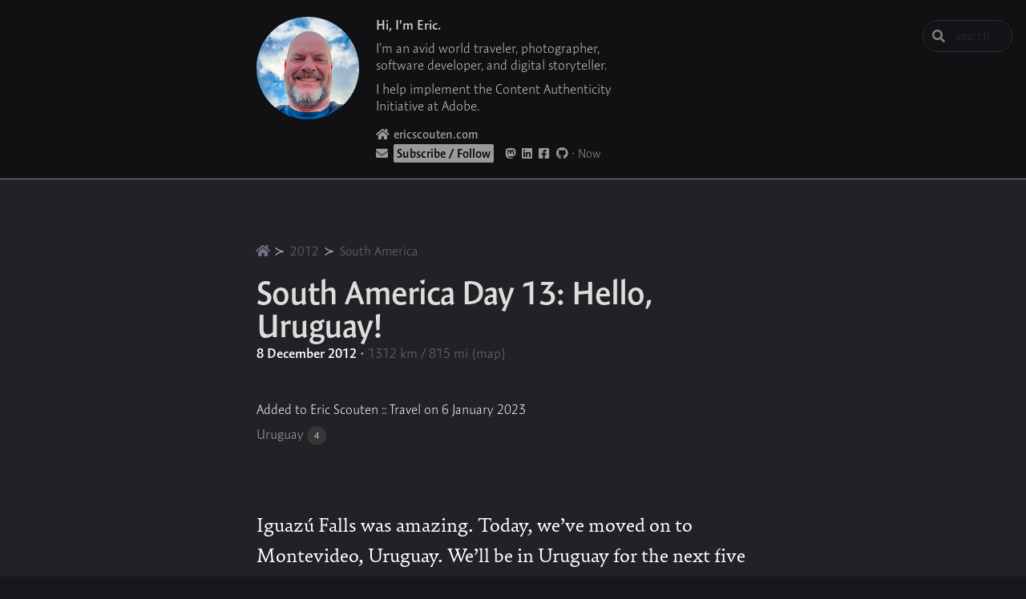

--- FILE ---
content_type: text/html; charset=UTF-8
request_url: https://ericscouten.travel/2012/11-26+south-america/13-hello-uruguay/
body_size: 4256
content:
<!DOCTYPE html>
<html lang="en"
      xmlns="http://www.w3.org/1999/xhtml"
      xmlns:fb="http://ogp.me/ns/fb#">
<head>
  <meta charset="utf-8">
  <meta name="viewport" content="initial-scale=1, maximum-scale=1, minimum-scale=1, user-scalable=0"><link rel="alternate" type="application/rss+xml" title="RSS" href="https://ericscouten.travel/rss.xml"><title>South America Day 13: Hello, Uruguay!</title>
  <meta name="twitter:title" content="South America Day 13: Hello, Uruguay!">
  <meta property="og:title" content="South America Day 13: Hello, Uruguay!"><meta property="og:url" content="https://ericscouten.travel/2012/11-26+south-america/13-hello-uruguay/">
  <meta property="twitter:url" content="https://ericscouten.travel/2012/11-26+south-america/13-hello-uruguay/"><meta name="description" content="Iguazú Falls was amazing. Today, we’ve moved on to Montevideo, Uruguay. We’ll be in Uruguay for the next five days.">
  <meta property="og:description" content="Iguazú Falls was amazing. Today, we’ve moved on to Montevideo, Uruguay. We’ll be in Uruguay for the next five days.">
  <meta name="twitter:description" content="Iguazú Falls was amazing. Today, we’ve moved on to Montevideo, Uruguay. We’ll be in Uruguay for the next five days."><meta property="og:image" content="https://img.ericscouten.com/img/v1/2012/12/es-2268-004/cover-es-2268-004-1000w.jpg" />
  <meta name="twitter:card" content="summary_large_image">
  <meta name="twitter:image" content="https://img.ericscouten.com/img/v1/2012/12/es-2268-004/cover-es-2268-004-1000w.jpg"><meta property="og:type" content="website">
  <meta property="twitter:domain" content="https://ericscouten.travel">

  <script src="https://cdnjs.cloudflare.com/ajax/libs/jquery/3.6.0/jquery.min.js" integrity="sha512-894YE6QWD5I59HgZOGReFYm4dnWc1Qt5NtvYSaNcOP+u1T9qYdvdihz0PPSiiqn/+/3e7Jo4EaG7TubfWGUrMQ==" crossorigin="anonymous"></script>
  <script src="/common/header-scroll.js"></script>

  <link rel="stylesheet" href="/style.css">
  <script src="https://kit.fontawesome.com/2992ee330f.js" crossorigin="anonymous"></script><script src="https://cdn.usefathom.com/script.js" data-site="FOORZJBV" defer></script><script async src="https://talk.hyvor.com/embed/embed.js" type="module"></script></head>

<body class="es-dark-mode">
  <header id="header"><div class="es-com">
      <div class="full-name">
        <a href="https://ericscouten.com"><img src="/common/es-logo.png" width="48" height="48" alt="" />&thinsp;<span class="eric">eric</span>&thinsp;<span class="scouten">scouten.</span></a>&thinsp;<a href="/">travel</a></div>
      <div class="short-name">
        <a href="/"><img src="/common/es-logo.png" width="48" height="48" alt="" />&thinsp;.travel</a><span class="title">&thinsp;> <a href="#top">South America Day 13: Hello, Uruguay!</a></span></div>
    </div></header><about><div class="search-assembly">
    <div class="control has-icons-left">
      <input id="search" class="input is-rounded" type="text" placeholder="search">
      <span class="icon is-small is-left">
        <i class="fas fa-search"></i>
      </span>
    </div>
  </div><div class="content">
    <div class="media">
      <figure class="media-left">
        <div class="image is-128x128">
          <img class="is-rounded" src="https://img.ericscouten.com/theme/common/es-4571-087.jpg">
        </div>
      </figure>
      <div class="media-content">
        <div class="about-text">
          <p><strong>Hi, I'm Eric.</strong></p>
          <p>
            I’m an avid world traveler, photographer, software developer, and digital storyteller.
          </p>
          <p class="optional">
            I help implement the Content Authenticity Initiative at Adobe.
            <!-- More <a href="https://ericscouten.com/about/">about me</a>. -->
          </a>
          </p>
          <div class="links-wide"><p class="link es-home">
  <a href="https://ericscouten.com" rel="me">
    <span class="icon is-small"><i class="fas fa-home"></i></span>ericscouten.com
  </a>
</p>
<p class="link">
  <a href="#subscribe">
    <span class="icon is-small"><i class="fas fa-envelope"></i></span><span class="cta-link">Subscribe / Follow</span>
  </a>
  <span class="socials">
    <a href="https://ericscouten.social/@scouten">
      <span class="icon is-small"><i class="fab fa-mastodon"></i></span>
    </a>
    <a href="https://www.linkedin.com/in/ericscouten/">
      <span class="icon is-small"><i class="fab fa-linkedin"></i></span>
    </a>
    <a href="https://www.facebook.com/eric.scouten.photo/">
      <span class="icon is-small"><i class="fab fa-facebook-square"></i></span>
    </a>
    <a href="https://github.com/scouten">
      <span class="icon is-small"><i class="fab fa-github"></i></span>
    </a> ·
    <a href="https://now.ericscouten.com">Now</a>
  </span>
</p></div>
        </div>
      </div>
    </div>
    <div class="links-narrow"><p class="link es-home">
  <a href="https://ericscouten.com" rel="me">
    <span class="icon is-small"><i class="fas fa-home"></i></span>ericscouten.com
  </a>
</p>
<p class="link">
  <a href="#subscribe">
    <span class="icon is-small"><i class="fas fa-envelope"></i></span><span class="cta-link">Subscribe / Follow</span>
  </a>
  <span class="socials">
    <a href="https://ericscouten.social/@scouten">
      <span class="icon is-small"><i class="fab fa-mastodon"></i></span>
    </a>
    <a href="https://www.linkedin.com/in/ericscouten/">
      <span class="icon is-small"><i class="fab fa-linkedin"></i></span>
    </a>
    <a href="https://www.facebook.com/eric.scouten.photo/">
      <span class="icon is-small"><i class="fab fa-facebook-square"></i></span>
    </a>
    <a href="https://github.com/scouten">
      <span class="icon is-small"><i class="fab fa-github"></i></span>
    </a> ·
    <a href="https://now.ericscouten.com">Now</a>
  </span>
</p></div>
  </div>
</about><div class="search-results">
    <h2>Search Results</h2>
    <div class="search-results__items"></div>
  </div><section class="section">
    <div class="container"><div class="page">

  <div class="title-assembly"><nav class="breadcrumb has-succeeds-separator" aria-label="breadcrumbs">
    <ul><li><a href="/"><span class="icon is-small"><i class="fas fa-home" aria-hidden="true"></i></span></a>&#8203;</li><li><a href="https://ericscouten.travel/2012/">2012</a></li><li><a href="https://ericscouten.travel/2012/11-26+south-america/">South America</a></li></ul>
  </nav><h1 class="title">South America Day 13: Hello, Uruguay!</h1><p class="page-date">
        <span class="date">
           8 December 2012
        </span>• <a href="#map">1312 km &#x2F; 815 mi (map)</a>
      </p><ul class="page_meta"><li>Added to Eric Scouten :: Travel on  6 January 2023</li><li class="countries_and_states">
<span class="es-tag">
<a href="/country/uruguay/">Uruguay</a>
<span class="tag is-rounded is-dark">4</span>
</span>
</li>
</ul>
  </div>

  <div id="es-content"><p>Iguazú Falls was amazing. Today, we’ve moved on to Montevideo, Uruguay. We’ll be in Uruguay for the next five days.</p>
<span id="continue-reading"></span>
<p>Montevideo is hands down the nicest and cleanest airport I’ve seen in South America. Competitive with the best airports on those fronts in the US. However, it also has the slowest luggage service I’ve seen yet. Given that there are only 4 gates here, that’s … ummm, disappointing.</p>
<p>Actually, it turns out that part of the slowness was that Aerolineas Argentinas seems to have fumbled my suitcase. Here’s hoping it arrives tomorrow. The guys at the rental car agency say Iguazú airport is infamous for losing/delaying luggage.</p>
<p>We arrived in the central city late enough that we had only a chance for a quick walk around the old city <em>(Ciudad Vieja)</em> before nightfall.</p>
<p><div class="es_image anti-section" id="es-2268-003">
  <img src="https://img.ericscouten.com/img&#x2F;v1&#x2F;2012&#x2F;12&#x2F;es-2268-003/es-2268-003-1000w.jpg"
       srcset="https://img.ericscouten.com/img&#x2F;v1&#x2F;2012&#x2F;12&#x2F;es-2268-003/es-2268-003-400w.jpg 400w,
               https://img.ericscouten.com/img&#x2F;v1&#x2F;2012&#x2F;12&#x2F;es-2268-003/es-2268-003-1000w.jpg 1000w,
               https://img.ericscouten.com/img&#x2F;v1&#x2F;2012&#x2F;12&#x2F;es-2268-003/es-2268-003-1500w.jpg 1500w,
              https://img.ericscouten.com/img&#x2F;v1&#x2F;2012&#x2F;12&#x2F;es-2268-003/es-2268-003-2400w.jpg 2400w"
       sizes="(max-width: 400px) 400px, (max-width: 1000px) 1000px, (max-width: 1500px) 1500px, 2400px"
       alt="" />
  <div class="caption">
    <span class="caption-title">Together We Make Magic </span>
       &middot; Ciudad Vieja, Montevideo, Uruguay</div></div>

<div class="es_image anti-section" id="es-2268-004">
  <img src="https://img.ericscouten.com/img&#x2F;v1&#x2F;2012&#x2F;12&#x2F;es-2268-004/es-2268-004-1000w.jpg"
       srcset="https://img.ericscouten.com/img&#x2F;v1&#x2F;2012&#x2F;12&#x2F;es-2268-004/es-2268-004-400w.jpg 400w,
               https://img.ericscouten.com/img&#x2F;v1&#x2F;2012&#x2F;12&#x2F;es-2268-004/es-2268-004-1000w.jpg 1000w,
               https://img.ericscouten.com/img&#x2F;v1&#x2F;2012&#x2F;12&#x2F;es-2268-004/es-2268-004-1500w.jpg 1500w,
              https://img.ericscouten.com/img&#x2F;v1&#x2F;2012&#x2F;12&#x2F;es-2268-004/es-2268-004-2400w.jpg 2400w"
       sizes="(max-width: 400px) 400px, (max-width: 1000px) 1000px, (max-width: 1500px) 1500px, 2400px"
       alt="" />
  <div class="caption">
    Ciudad Vieja, Montevideo, Uruguay</div></div>
</p>


  </div><div id="map" class="map-dark-mode"></div><script src="/common/add-gps-markers.js"></script><script src="markers.js"></script><script>
  let map;

  function initMap() {
    const map = new google.maps.Map(document.getElementById("map"), {mapTypeId: "terrain",styles: [
        { elementType: "geometry", stylers: [{ color: "#363640" }] },
        { elementType: "labels.text.stroke", stylers: [{ color: "#242f3e" }] },
        { elementType: "labels.text.fill", stylers: [{ color: "#746855" }] },
        {
          featureType: "administrative.country",
          elementType: "geometry.stroke",
          stylers: [{ "color": "#999999" }],
        },
        {
          featureType: "administrative.province",
          elementType: "geometry.stroke",
          stylers: [{ color: "#cccccc" }],
        },
        {
          featureType: "administrative.locality",
          elementType: "labels.text.fill",
          stylers: [{ color: "#d59563" }],
        },
        {
          featureType: "poi",
          elementType: "labels.text.fill",
          stylers: [{ color: "#d59563" }],
        },
        {
          featureType: "poi.park",
          elementType: "geometry",
          stylers: [{ color: "#263c3f" }],
        },
        {
          featureType: "poi.park",
          elementType: "labels.text.fill",
          stylers: [{ color: "#6b9a76" }],
        },
        {
          featureType: "road",
          elementType: "geometry",
          stylers: [{ color: "#38414e" }],
        },
        {
          featureType: "road",
          elementType: "geometry.stroke",
          stylers: [{ color: "#212a37" }],
        },
        {
          featureType: "road",
          elementType: "labels.text.fill",
          stylers: [{ color: "#9ca5b3" }],
        },
        {
          featureType: "road.highway",
          elementType: "geometry",
          stylers: [{ color: "#746855" }],
        },
        {
          featureType: "road.highway",
          elementType: "geometry.stroke",
          stylers: [{ color: "#1f2835" }],
        },
        {
          featureType: "road.highway",
          elementType: "labels.text.fill",
          stylers: [{ color: "#f3d19c" }],
        },
        {
          featureType: "transit",
          elementType: "geometry",
          stylers: [{ color: "#2f3948" }],
        },
        {
          featureType: "transit.station",
          elementType: "labels.text.fill",
          stylers: [{ color: "#d59563" }],
        },
        {
          featureType: "water",
          elementType: "geometry",
          stylers: [{ color: "#17263c" }],
        },
        {
          featureType: "water",
          elementType: "labels.text.fill",
          stylers: [{ color: "#515c6d" }],
        },
        {
          featureType: "water",
          elementType: "labels.text.stroke",
          stylers: [{ color: "#17263c" }],
        },
      ],});

    map.setOptions('TERRAIN');const sw = new google.maps.LatLng(-34.912, -58.415);
    const ne = new google.maps.LatLng(-25.676, -54.447);
    const bounds = new google.maps.LatLngBounds(sw, ne);
    map.fitBounds(bounds);var kmlLayer = new google.maps.KmlLayer({url: 'https://img.ericscouten.com/kml/v1/2012/12/2012-12-08-hello-uruguay.kml',preserveViewport: true,
      map: map
    });
    google.maps.event.addListener(kmlLayer, 'status_changed', function(evt) {
      console.log("KML layer status: " + kmlLayer.getStatus());
    });markers = addGpxMarkers(map);}
</script>
<script
  src="https://maps.googleapis.com/maps/api/js?key=AIzaSyDTmFhpZvAF6-CWEDtom9pjTm7xUgL6uxI&callback=initMap&libraries=&v=weekly"
  async>
</script>
<div class="map-caption">Iguazú Falls, Argentina, to Montevideo, Uruguay&nbsp;· 1312 km &#x2F; 815 mi<br/>
  (Mouse over or tap on the markers to see the photos there. Use the <img src="data:image/svg+xml,%3Csvg%20fill%3D%22none%22%20xmlns%3D%22http%3A//www.w3.org/2000/svg%22%20viewBox%3D%220%200%2024%2024%22%3E%3Cpath%20d%3D%22M12%2019.175l2.125-2.125%201.425%201.4L12%2022l-3.55-3.55%201.425-1.4L12%2019.175zM4.825%2012l2.125%202.125-1.4%201.425L2%2012l3.55-3.55%201.4%201.425L4.825%2012zm14.35%200L17.05%209.875l1.4-1.425L22%2012l-3.55%203.55-1.4-1.425L19.175%2012zM12%204.825L9.875%206.95%208.45%205.55%2012%202l3.55%203.55-1.425%201.4L12%204.825z%22%20fill%3D%22%23666%22/%3E%3C/svg%3E" width="24" height="24" /> button to adjust the map’s position and zoom.)
</div><div class="es-endmark">
    <div class="es-endmark-inner">
        <div class="es-endmark-img">
            <img src="/common/es-article-endmark.png" alt="" />
        </div>
    </div>
</div><div id="next_prev"><div id="prev">
    <a href="https://ericscouten.travel/2012/11-26+south-america/16-driving-around-uruguay/">South America Days 14-16: Driving around Uruguay</a> &rarr;
  </div><div id="divider"></div><div id="next">
    &larr; <a href="https://ericscouten.travel/2012/11-26+south-america/12-you-say-iguacu-i-say-iguazu/">South America Day 12: You Say Iguaçu, I Say Iguazú</a>
  </div></div><div class="comments">
  <hyvor-talk-comments website-id="9789" page-id="&#x2F;2012&#x2F;11-26+south-america&#x2F;13-hello-uruguay&#x2F;"></hyvor-talk-comments>
</div></div></div>
  </section><cta id="subscribe"><inner><h3>If you’ve enjoyed this …</h3>
      <p><b>Subscribe</b> to my free and occasional (never more than weekly) <a href="https://buttondown.email/scouten">e-mail newsletter</a> with my latest travel and other stories:
        <form
          action="https://buttondown.email/api/emails/embed-subscribe/scouten"
          method="post"
          target="popupwindow"
          onsubmit="window.open('https://buttondown.email/scouten', 'popupwindow')"
          class="embeddable-buttondown-form">
          <input type="email" name="email" id="bd-email" placeholder="you-rock@example.com" class="email"/>
          <input type="hidden" name="tag" value="travel" />
          <input type="submit" value="Subscribe" class="subscribe"/>
        </form>
      </p>
      <p><b>Or follow</b> me on one or more of the socials:</p>
      <ul>
        <li>
          <a rel="me" href="https://ericscouten.social/@scouten">
            <span class="icon is-small"><i class="fab fa-mastodon"></i></span>
            <b>Mastodon</b> <span class="optional">@scouten@ericscouten.social</span>
          </a>
        </li><li>
          <a href="https:&#x2F;&#x2F;ericscouten.social&#x2F;@travel">
            <span class="icon is-small"><i class="fab fa-mastodon"></i></span>
            <b>Mastodon</b> @travel@ericscouten.social <span class="optional">(for this site)</span>
          </a>
        </li><li>
          <a href="https://www.linkedin.com/in/ericscouten/">
            <span class="icon is-small"><i class="fab fa-linkedin"></i></span>
            <b>LinkedIn</b>
          </a>
        </li>
        <li>
          <a href="https://www.facebook.com/eric.scouten.photo/">
            <span class="icon is-small"><i class="fab fa-facebook-square"></i></span>
            <b>Facebook</b>
          </a>
        </li>
        <li>
          <a href="https://github.com/scouten">
            <span class="icon is-small"><i class="fab fa-github"></i></span>
            <b>GitHub</b> <span class="optional">@scouten</span> (personal)
          </a>
        </li>
        <li>
          <a href="https://github.com/scouten">
            <span class="icon is-small"><i class="fab fa-github"></i></span>
            <b>GitHub</b> <span class="optional">@scouten-adobe</span> (<span class="optional">open-source work for </span>Adobe)
          </a>
        </li>
        <li>
          <a href="https://now.ericscouten.com">
            <span class="icon is-small"><i class="fas fa-clock"></i></span>
            <b>My “now” page</b> <span class="optional">(What I’m working on now)</span>
          </a>
        </li>
      </ul> 
    </inner></cta>

  <footer><p>All design, text, and photography copyright © 1996 – 2025, <a href="https://ericscouten.com">Eric&nbsp;Scouten</a>, unless otherwise attributed.</p></footer>

  <script type="text/javascript" src="https://ericscouten.travel/elasticlunr.min.js"></script>
  <script type="text/javascript" src="https://ericscouten.travel/search.js"></script>
</body>
</html>


--- FILE ---
content_type: text/css;charset=utf-8
request_url: https://use.typekit.net/hwf0fzd.css
body_size: 649
content:
/*
 * The Typekit service used to deliver this font or fonts for use on websites
 * is provided by Adobe and is subject to these Terms of Use
 * http://www.adobe.com/products/eulas/tou_typekit. For font license
 * information, see the list below.
 *
 * expo-sans-pro:
 *   - http://typekit.com/eulas/00000000000000007735d4ad
 *   - http://typekit.com/eulas/00000000000000007735a409
 * fira-code:
 *   - http://typekit.com/eulas/00000000000000007753c1b3
 *   - http://typekit.com/eulas/00000000000000007753c1b1
 * john-doe:
 *   - http://typekit.com/eulas/00000000000000007735970b
 *
 * © 2009-2025 Adobe Systems Incorporated. All Rights Reserved.
 */
/*{"last_published":"2025-09-06 23:35:43 UTC"}*/

@import url("https://p.typekit.net/p.css?s=1&k=hwf0fzd&ht=tk&f=550.22840.22844.55567.55568&a=15438&app=typekit&e=css");

@font-face {
font-family:"john-doe";
src:url("https://use.typekit.net/af/1c2b91/00000000000000007735970b/31/l?primer=388f68b35a7cbf1ee3543172445c23e26935269fadd3b392a13ac7b2903677eb&fvd=n7&v=3") format("woff2"),url("https://use.typekit.net/af/1c2b91/00000000000000007735970b/31/d?primer=388f68b35a7cbf1ee3543172445c23e26935269fadd3b392a13ac7b2903677eb&fvd=n7&v=3") format("woff"),url("https://use.typekit.net/af/1c2b91/00000000000000007735970b/31/a?primer=388f68b35a7cbf1ee3543172445c23e26935269fadd3b392a13ac7b2903677eb&fvd=n7&v=3") format("opentype");
font-display:auto;font-style:normal;font-weight:700;font-stretch:normal;
}

@font-face {
font-family:"expo-sans-pro";
src:url("https://use.typekit.net/af/cd3068/00000000000000007735d4ad/31/l?primer=7cdcb44be4a7db8877ffa5c0007b8dd865b3bbc383831fe2ea177f62257a9191&fvd=n6&v=3") format("woff2"),url("https://use.typekit.net/af/cd3068/00000000000000007735d4ad/31/d?primer=7cdcb44be4a7db8877ffa5c0007b8dd865b3bbc383831fe2ea177f62257a9191&fvd=n6&v=3") format("woff"),url("https://use.typekit.net/af/cd3068/00000000000000007735d4ad/31/a?primer=7cdcb44be4a7db8877ffa5c0007b8dd865b3bbc383831fe2ea177f62257a9191&fvd=n6&v=3") format("opentype");
font-display:auto;font-style:normal;font-weight:600;font-stretch:normal;
}

@font-face {
font-family:"expo-sans-pro";
src:url("https://use.typekit.net/af/82a9a1/00000000000000007735a409/31/l?primer=7cdcb44be4a7db8877ffa5c0007b8dd865b3bbc383831fe2ea177f62257a9191&fvd=n2&v=3") format("woff2"),url("https://use.typekit.net/af/82a9a1/00000000000000007735a409/31/d?primer=7cdcb44be4a7db8877ffa5c0007b8dd865b3bbc383831fe2ea177f62257a9191&fvd=n2&v=3") format("woff"),url("https://use.typekit.net/af/82a9a1/00000000000000007735a409/31/a?primer=7cdcb44be4a7db8877ffa5c0007b8dd865b3bbc383831fe2ea177f62257a9191&fvd=n2&v=3") format("opentype");
font-display:auto;font-style:normal;font-weight:200;font-stretch:normal;
}

@font-face {
font-family:"fira-code";
src:url("https://use.typekit.net/af/00bd02/00000000000000007753c1b3/31/l?primer=7cdcb44be4a7db8877ffa5c0007b8dd865b3bbc383831fe2ea177f62257a9191&fvd=n4&v=3") format("woff2"),url("https://use.typekit.net/af/00bd02/00000000000000007753c1b3/31/d?primer=7cdcb44be4a7db8877ffa5c0007b8dd865b3bbc383831fe2ea177f62257a9191&fvd=n4&v=3") format("woff"),url("https://use.typekit.net/af/00bd02/00000000000000007753c1b3/31/a?primer=7cdcb44be4a7db8877ffa5c0007b8dd865b3bbc383831fe2ea177f62257a9191&fvd=n4&v=3") format("opentype");
font-display:auto;font-style:normal;font-weight:400;font-stretch:normal;
}

@font-face {
font-family:"fira-code";
src:url("https://use.typekit.net/af/55ab17/00000000000000007753c1b1/31/l?primer=7cdcb44be4a7db8877ffa5c0007b8dd865b3bbc383831fe2ea177f62257a9191&fvd=n6&v=3") format("woff2"),url("https://use.typekit.net/af/55ab17/00000000000000007753c1b1/31/d?primer=7cdcb44be4a7db8877ffa5c0007b8dd865b3bbc383831fe2ea177f62257a9191&fvd=n6&v=3") format("woff"),url("https://use.typekit.net/af/55ab17/00000000000000007753c1b1/31/a?primer=7cdcb44be4a7db8877ffa5c0007b8dd865b3bbc383831fe2ea177f62257a9191&fvd=n6&v=3") format("opentype");
font-display:auto;font-style:normal;font-weight:600;font-stretch:normal;
}

.tk-john-doe { font-family: "john-doe",sans-serif; }
.tk-expo-sans-pro { font-family: "expo-sans-pro",sans-serif; }
.tk-fira-code { font-family: "fira-code",sans-serif; }


--- FILE ---
content_type: application/javascript; charset=UTF-8
request_url: https://ericscouten.travel/elasticlunr.min.js
body_size: 5081
content:
/**
 * elasticlunr - http://weixsong.github.io
 * Lightweight full-text search engine in Javascript for browser search and offline search. - 0.9.6
 *
 * Copyright (C) 2017 Oliver Nightingale
 * Copyright (C) 2017 Wei Song
 * MIT Licensed
 * @license
 */
!function(){function e(e){if(null===e||"object"!=typeof e)return e;var t=e.constructor();for(var n in e)e.hasOwnProperty(n)&&(t[n]=e[n]);return t}var t=function(e){var n=new t.Index;return n.pipeline.add(t.trimmer,t.stopWordFilter,t.stemmer),e&&e.call(n,n),n};t.version="0.9.5",lunr=t,t.utils={},t.utils.warn=function(e){return function(t){e.console&&console.warn&&console.warn(t)}}(this),t.utils.toString=function(e){return void 0===e||null===e?"":e.toString()},t.EventEmitter=function(){this.events={}},t.EventEmitter.prototype.addListener=function(){var e=Array.prototype.slice.call(arguments),t=e.pop(),n=e;if("function"!=typeof t)throw new TypeError("last argument must be a function");n.forEach(function(e){this.hasHandler(e)||(this.events[e]=[]),this.events[e].push(t)},this)},t.EventEmitter.prototype.removeListener=function(e,t){if(this.hasHandler(e)){var n=this.events[e].indexOf(t);-1!==n&&(this.events[e].splice(n,1),0==this.events[e].length&&delete this.events[e])}},t.EventEmitter.prototype.emit=function(e){if(this.hasHandler(e)){var t=Array.prototype.slice.call(arguments,1);this.events[e].forEach(function(e){e.apply(void 0,t)},this)}},t.EventEmitter.prototype.hasHandler=function(e){return e in this.events},t.tokenizer=function(e){if(!arguments.length||null===e||void 0===e)return[];if(Array.isArray(e)){var n=e.filter(function(e){return null===e||void 0===e?!1:!0});n=n.map(function(e){return t.utils.toString(e).toLowerCase()});var i=[];return n.forEach(function(e){var n=e.split(t.tokenizer.seperator);i=i.concat(n)},this),i}return e.toString().trim().toLowerCase().split(t.tokenizer.seperator)},t.tokenizer.defaultSeperator=/[\s\-]+/,t.tokenizer.seperator=t.tokenizer.defaultSeperator,t.tokenizer.setSeperator=function(e){null!==e&&void 0!==e&&"object"==typeof e&&(t.tokenizer.seperator=e)},t.tokenizer.resetSeperator=function(){t.tokenizer.seperator=t.tokenizer.defaultSeperator},t.tokenizer.getSeperator=function(){return t.tokenizer.seperator},t.Pipeline=function(){this._queue=[]},t.Pipeline.registeredFunctions={},t.Pipeline.registerFunction=function(e,n){n in t.Pipeline.registeredFunctions&&t.utils.warn("Overwriting existing registered function: "+n),e.label=n,t.Pipeline.registeredFunctions[n]=e},t.Pipeline.getRegisteredFunction=function(e){return e in t.Pipeline.registeredFunctions!=!0?null:t.Pipeline.registeredFunctions[e]},t.Pipeline.warnIfFunctionNotRegistered=function(e){var n=e.label&&e.label in this.registeredFunctions;n||t.utils.warn("Function is not registered with pipeline. This may cause problems when serialising the index.\n",e)},t.Pipeline.load=function(e){var n=new t.Pipeline;return e.forEach(function(e){var i=t.Pipeline.getRegisteredFunction(e);if(!i)throw new Error("Cannot load un-registered function: "+e);n.add(i)}),n},t.Pipeline.prototype.add=function(){var e=Array.prototype.slice.call(arguments);e.forEach(function(e){t.Pipeline.warnIfFunctionNotRegistered(e),this._queue.push(e)},this)},t.Pipeline.prototype.after=function(e,n){t.Pipeline.warnIfFunctionNotRegistered(n);var i=this._queue.indexOf(e);if(-1===i)throw new Error("Cannot find existingFn");this._queue.splice(i+1,0,n)},t.Pipeline.prototype.before=function(e,n){t.Pipeline.warnIfFunctionNotRegistered(n);var i=this._queue.indexOf(e);if(-1===i)throw new Error("Cannot find existingFn");this._queue.splice(i,0,n)},t.Pipeline.prototype.remove=function(e){var t=this._queue.indexOf(e);-1!==t&&this._queue.splice(t,1)},t.Pipeline.prototype.run=function(e){for(var t=[],n=e.length,i=this._queue.length,o=0;n>o;o++){for(var r=e[o],s=0;i>s&&(r=this._queue[s](r,o,e),void 0!==r&&null!==r);s++);void 0!==r&&null!==r&&t.push(r)}return t},t.Pipeline.prototype.reset=function(){this._queue=[]},t.Pipeline.prototype.get=function(){return this._queue},t.Pipeline.prototype.toJSON=function(){return this._queue.map(function(e){return t.Pipeline.warnIfFunctionNotRegistered(e),e.label})},t.Index=function(){this._fields=[],this._ref="id",this.pipeline=new t.Pipeline,this.documentStore=new t.DocumentStore,this.index={},this.eventEmitter=new t.EventEmitter,this._idfCache={},this.on("add","remove","update",function(){this._idfCache={}}.bind(this))},t.Index.prototype.on=function(){var e=Array.prototype.slice.call(arguments);return this.eventEmitter.addListener.apply(this.eventEmitter,e)},t.Index.prototype.off=function(e,t){return this.eventEmitter.removeListener(e,t)},t.Index.load=function(e){e.version!==t.version&&t.utils.warn("version mismatch: current "+t.version+" importing "+e.version);var n=new this;n._fields=e.fields,n._ref=e.ref,n.documentStore=t.DocumentStore.load(e.documentStore),n.pipeline=t.Pipeline.load(e.pipeline),n.index={};for(var i in e.index)n.index[i]=t.InvertedIndex.load(e.index[i]);return n},t.Index.prototype.addField=function(e){return this._fields.push(e),this.index[e]=new t.InvertedIndex,this},t.Index.prototype.setRef=function(e){return this._ref=e,this},t.Index.prototype.saveDocument=function(e){return this.documentStore=new t.DocumentStore(e),this},t.Index.prototype.addDoc=function(e,n){if(e){var n=void 0===n?!0:n,i=e[this._ref];this.documentStore.addDoc(i,e),this._fields.forEach(function(n){var o=this.pipeline.run(t.tokenizer(e[n]));this.documentStore.addFieldLength(i,n,o.length);var r={};o.forEach(function(e){e in r?r[e]+=1:r[e]=1},this);for(var s in r){var u=r[s];u=Math.sqrt(u),this.index[n].addToken(s,{ref:i,tf:u})}},this),n&&this.eventEmitter.emit("add",e,this)}},t.Index.prototype.removeDocByRef=function(e){if(e&&this.documentStore.isDocStored()!==!1&&this.documentStore.hasDoc(e)){var t=this.documentStore.getDoc(e);this.removeDoc(t,!1)}},t.Index.prototype.removeDoc=function(e,n){if(e){var n=void 0===n?!0:n,i=e[this._ref];this.documentStore.hasDoc(i)&&(this.documentStore.removeDoc(i),this._fields.forEach(function(n){var o=this.pipeline.run(t.tokenizer(e[n]));o.forEach(function(e){this.index[n].removeToken(e,i)},this)},this),n&&this.eventEmitter.emit("remove",e,this))}},t.Index.prototype.updateDoc=function(e,t){var t=void 0===t?!0:t;this.removeDocByRef(e[this._ref],!1),this.addDoc(e,!1),t&&this.eventEmitter.emit("update",e,this)},t.Index.prototype.idf=function(e,t){var n="@"+t+"/"+e;if(Object.prototype.hasOwnProperty.call(this._idfCache,n))return this._idfCache[n];var i=this.index[t].getDocFreq(e),o=1+Math.log(this.documentStore.length/(i+1));return this._idfCache[n]=o,o},t.Index.prototype.getFields=function(){return this._fields.slice()},t.Index.prototype.search=function(e,n){if(!e)return[];e="string"==typeof e?{any:e}:JSON.parse(JSON.stringify(e));var i=null;null!=n&&(i=JSON.stringify(n));for(var o=new t.Configuration(i,this.getFields()).get(),r={},s=Object.keys(e),u=0;u<s.length;u++){var a=s[u];r[a]=this.pipeline.run(t.tokenizer(e[a]))}var l={};for(var c in o){var d=r[c]||r.any;if(d){var f=this.fieldSearch(d,c,o),h=o[c].boost;for(var p in f)f[p]=f[p]*h;for(var p in f)p in l?l[p]+=f[p]:l[p]=f[p]}}var v,g=[];for(var p in l)v={ref:p,score:l[p]},this.documentStore.hasDoc(p)&&(v.doc=this.documentStore.getDoc(p)),g.push(v);return g.sort(function(e,t){return t.score-e.score}),g},t.Index.prototype.fieldSearch=function(e,t,n){var i=n[t].bool,o=n[t].expand,r=n[t].boost,s=null,u={};return 0!==r?(e.forEach(function(e){var n=[e];1==o&&(n=this.index[t].expandToken(e));var r={};n.forEach(function(n){var o=this.index[t].getDocs(n),a=this.idf(n,t);if(s&&"AND"==i){var l={};for(var c in s)c in o&&(l[c]=o[c]);o=l}n==e&&this.fieldSearchStats(u,n,o);for(var c in o){var d=this.index[t].getTermFrequency(n,c),f=this.documentStore.getFieldLength(c,t),h=1;0!=f&&(h=1/Math.sqrt(f));var p=1;n!=e&&(p=.15*(1-(n.length-e.length)/n.length));var v=d*a*h*p;c in r?r[c]+=v:r[c]=v}},this),s=this.mergeScores(s,r,i)},this),s=this.coordNorm(s,u,e.length)):void 0},t.Index.prototype.mergeScores=function(e,t,n){if(!e)return t;if("AND"==n){var i={};for(var o in t)o in e&&(i[o]=e[o]+t[o]);return i}for(var o in t)o in e?e[o]+=t[o]:e[o]=t[o];return e},t.Index.prototype.fieldSearchStats=function(e,t,n){for(var i in n)i in e?e[i].push(t):e[i]=[t]},t.Index.prototype.coordNorm=function(e,t,n){for(var i in e)if(i in t){var o=t[i].length;e[i]=e[i]*o/n}return e},t.Index.prototype.toJSON=function(){var e={};return this._fields.forEach(function(t){e[t]=this.index[t].toJSON()},this),{version:t.version,fields:this._fields,ref:this._ref,documentStore:this.documentStore.toJSON(),index:e,pipeline:this.pipeline.toJSON()}},t.Index.prototype.use=function(e){var t=Array.prototype.slice.call(arguments,1);t.unshift(this),e.apply(this,t)},t.DocumentStore=function(e){this._save=null===e||void 0===e?!0:e,this.docs={},this.docInfo={},this.length=0},t.DocumentStore.load=function(e){var t=new this;return t.length=e.length,t.docs=e.docs,t.docInfo=e.docInfo,t._save=e.save,t},t.DocumentStore.prototype.isDocStored=function(){return this._save},t.DocumentStore.prototype.addDoc=function(t,n){this.hasDoc(t)||this.length++,this.docs[t]=this._save===!0?e(n):null},t.DocumentStore.prototype.getDoc=function(e){return this.hasDoc(e)===!1?null:this.docs[e]},t.DocumentStore.prototype.hasDoc=function(e){return e in this.docs},t.DocumentStore.prototype.removeDoc=function(e){this.hasDoc(e)&&(delete this.docs[e],delete this.docInfo[e],this.length--)},t.DocumentStore.prototype.addFieldLength=function(e,t,n){null!==e&&void 0!==e&&0!=this.hasDoc(e)&&(this.docInfo[e]||(this.docInfo[e]={}),this.docInfo[e][t]=n)},t.DocumentStore.prototype.updateFieldLength=function(e,t,n){null!==e&&void 0!==e&&0!=this.hasDoc(e)&&this.addFieldLength(e,t,n)},t.DocumentStore.prototype.getFieldLength=function(e,t){return null===e||void 0===e?0:e in this.docs&&t in this.docInfo[e]?this.docInfo[e][t]:0},t.DocumentStore.prototype.toJSON=function(){return{docs:this.docs,docInfo:this.docInfo,length:this.length,save:this._save}},t.stemmer=function(){var e={ational:"ate",tional:"tion",enci:"ence",anci:"ance",izer:"ize",bli:"ble",alli:"al",entli:"ent",eli:"e",ousli:"ous",ization:"ize",ation:"ate",ator:"ate",alism:"al",iveness:"ive",fulness:"ful",ousness:"ous",aliti:"al",iviti:"ive",biliti:"ble",logi:"log"},t={icate:"ic",ative:"",alize:"al",iciti:"ic",ical:"ic",ful:"",ness:""},n="[^aeiou]",i="[aeiouy]",o=n+"[^aeiouy]*",r=i+"[aeiou]*",s="^("+o+")?"+r+o,u="^("+o+")?"+r+o+"("+r+")?$",a="^("+o+")?"+r+o+r+o,l="^("+o+")?"+i,c=new RegExp(s),d=new RegExp(a),f=new RegExp(u),h=new RegExp(l),p=/^(.+?)(ss|i)es$/,v=/^(.+?)([^s])s$/,g=/^(.+?)eed$/,m=/^(.+?)(ed|ing)$/,y=/.$/,S=/(at|bl|iz)$/,x=new RegExp("([^aeiouylsz])\\1$"),w=new RegExp("^"+o+i+"[^aeiouwxy]$"),I=/^(.+?[^aeiou])y$/,b=/^(.+?)(ational|tional|enci|anci|izer|bli|alli|entli|eli|ousli|ization|ation|ator|alism|iveness|fulness|ousness|aliti|iviti|biliti|logi)$/,E=/^(.+?)(icate|ative|alize|iciti|ical|ful|ness)$/,D=/^(.+?)(al|ance|ence|er|ic|able|ible|ant|ement|ment|ent|ou|ism|ate|iti|ous|ive|ize)$/,F=/^(.+?)(s|t)(ion)$/,_=/^(.+?)e$/,P=/ll$/,k=new RegExp("^"+o+i+"[^aeiouwxy]$"),z=function(n){var i,o,r,s,u,a,l;if(n.length<3)return n;if(r=n.substr(0,1),"y"==r&&(n=r.toUpperCase()+n.substr(1)),s=p,u=v,s.test(n)?n=n.replace(s,"$1$2"):u.test(n)&&(n=n.replace(u,"$1$2")),s=g,u=m,s.test(n)){var z=s.exec(n);s=c,s.test(z[1])&&(s=y,n=n.replace(s,""))}else if(u.test(n)){var z=u.exec(n);i=z[1],u=h,u.test(i)&&(n=i,u=S,a=x,l=w,u.test(n)?n+="e":a.test(n)?(s=y,n=n.replace(s,"")):l.test(n)&&(n+="e"))}if(s=I,s.test(n)){var z=s.exec(n);i=z[1],n=i+"i"}if(s=b,s.test(n)){var z=s.exec(n);i=z[1],o=z[2],s=c,s.test(i)&&(n=i+e[o])}if(s=E,s.test(n)){var z=s.exec(n);i=z[1],o=z[2],s=c,s.test(i)&&(n=i+t[o])}if(s=D,u=F,s.test(n)){var z=s.exec(n);i=z[1],s=d,s.test(i)&&(n=i)}else if(u.test(n)){var z=u.exec(n);i=z[1]+z[2],u=d,u.test(i)&&(n=i)}if(s=_,s.test(n)){var z=s.exec(n);i=z[1],s=d,u=f,a=k,(s.test(i)||u.test(i)&&!a.test(i))&&(n=i)}return s=P,u=d,s.test(n)&&u.test(n)&&(s=y,n=n.replace(s,"")),"y"==r&&(n=r.toLowerCase()+n.substr(1)),n};return z}(),t.Pipeline.registerFunction(t.stemmer,"stemmer"),t.stopWordFilter=function(e){return e&&t.stopWordFilter.stopWords[e]!==!0?e:void 0},t.clearStopWords=function(){t.stopWordFilter.stopWords={}},t.addStopWords=function(e){null!=e&&Array.isArray(e)!==!1&&e.forEach(function(e){t.stopWordFilter.stopWords[e]=!0},this)},t.resetStopWords=function(){t.stopWordFilter.stopWords=t.defaultStopWords},t.defaultStopWords={"":!0,a:!0,able:!0,about:!0,across:!0,after:!0,all:!0,almost:!0,also:!0,am:!0,among:!0,an:!0,and:!0,any:!0,are:!0,as:!0,at:!0,be:!0,because:!0,been:!0,but:!0,by:!0,can:!0,cannot:!0,could:!0,dear:!0,did:!0,"do":!0,does:!0,either:!0,"else":!0,ever:!0,every:!0,"for":!0,from:!0,get:!0,got:!0,had:!0,has:!0,have:!0,he:!0,her:!0,hers:!0,him:!0,his:!0,how:!0,however:!0,i:!0,"if":!0,"in":!0,into:!0,is:!0,it:!0,its:!0,just:!0,least:!0,let:!0,like:!0,likely:!0,may:!0,me:!0,might:!0,most:!0,must:!0,my:!0,neither:!0,no:!0,nor:!0,not:!0,of:!0,off:!0,often:!0,on:!0,only:!0,or:!0,other:!0,our:!0,own:!0,rather:!0,said:!0,say:!0,says:!0,she:!0,should:!0,since:!0,so:!0,some:!0,than:!0,that:!0,the:!0,their:!0,them:!0,then:!0,there:!0,these:!0,they:!0,"this":!0,tis:!0,to:!0,too:!0,twas:!0,us:!0,wants:!0,was:!0,we:!0,were:!0,what:!0,when:!0,where:!0,which:!0,"while":!0,who:!0,whom:!0,why:!0,will:!0,"with":!0,would:!0,yet:!0,you:!0,your:!0},t.stopWordFilter.stopWords=t.defaultStopWords,t.Pipeline.registerFunction(t.stopWordFilter,"stopWordFilter"),t.trimmer=function(e){if(null===e||void 0===e)throw new Error("token should not be undefined");return e.replace(/^\W+/,"").replace(/\W+$/,"")},t.Pipeline.registerFunction(t.trimmer,"trimmer"),t.InvertedIndex=function(){this.root={docs:{},df:0}},t.InvertedIndex.load=function(e){var t=new this;return t.root=e.root,t},t.InvertedIndex.prototype.addToken=function(e,t,n){for(var n=n||this.root,i=0;i<=e.length-1;){var o=e[i];o in n||(n[o]={docs:{},df:0}),i+=1,n=n[o]}var r=t.ref;n.docs[r]?n.docs[r]={tf:t.tf}:(n.docs[r]={tf:t.tf},n.df+=1)},t.InvertedIndex.prototype.hasToken=function(e){if(!e)return!1;for(var t=this.root,n=0;n<e.length;n++){if(!t[e[n]])return!1;t=t[e[n]]}return!0},t.InvertedIndex.prototype.getNode=function(e){if(!e)return null;for(var t=this.root,n=0;n<e.length;n++){if(!t[e[n]])return null;t=t[e[n]]}return t},t.InvertedIndex.prototype.getDocs=function(e){var t=this.getNode(e);return null==t?{}:t.docs},t.InvertedIndex.prototype.getTermFrequency=function(e,t){var n=this.getNode(e);return null==n?0:t in n.docs?n.docs[t].tf:0},t.InvertedIndex.prototype.getDocFreq=function(e){var t=this.getNode(e);return null==t?0:t.df},t.InvertedIndex.prototype.removeToken=function(e,t){if(e){var n=this.getNode(e);null!=n&&t in n.docs&&(delete n.docs[t],n.df-=1)}},t.InvertedIndex.prototype.expandToken=function(e,t,n){if(null==e||""==e)return[];var t=t||[];if(void 0==n&&(n=this.getNode(e),null==n))return t;n.df>0&&t.push(e);for(var i in n)"docs"!==i&&"df"!==i&&this.expandToken(e+i,t,n[i]);return t},t.InvertedIndex.prototype.toJSON=function(){return{root:this.root}},t.Configuration=function(e,n){var e=e||"";if(void 0==n||null==n)throw new Error("fields should not be null");this.config={};var i;try{i=JSON.parse(e),this.buildUserConfig(i,n)}catch(o){t.utils.warn("user configuration parse failed, will use default configuration"),this.buildDefaultConfig(n)}},t.Configuration.prototype.buildDefaultConfig=function(e){this.reset(),e.forEach(function(e){this.config[e]={boost:1,bool:"OR",expand:!1}},this)},t.Configuration.prototype.buildUserConfig=function(e,n){var i="OR",o=!1;if(this.reset(),"bool"in e&&(i=e.bool||i),"expand"in e&&(o=e.expand||o),"fields"in e)for(var r in e.fields)if(n.indexOf(r)>-1){var s=e.fields[r],u=o;void 0!=s.expand&&(u=s.expand),this.config[r]={boost:s.boost||0===s.boost?s.boost:1,bool:s.bool||i,expand:u}}else t.utils.warn("field name in user configuration not found in index instance fields");else this.addAllFields2UserConfig(i,o,n)},t.Configuration.prototype.addAllFields2UserConfig=function(e,t,n){n.forEach(function(n){this.config[n]={boost:1,bool:e,expand:t}},this)},t.Configuration.prototype.get=function(){return this.config},t.Configuration.prototype.reset=function(){this.config={}},lunr.SortedSet=function(){this.length=0,this.elements=[]},lunr.SortedSet.load=function(e){var t=new this;return t.elements=e,t.length=e.length,t},lunr.SortedSet.prototype.add=function(){var e,t;for(e=0;e<arguments.length;e++)t=arguments[e],~this.indexOf(t)||this.elements.splice(this.locationFor(t),0,t);this.length=this.elements.length},lunr.SortedSet.prototype.toArray=function(){return this.elements.slice()},lunr.SortedSet.prototype.map=function(e,t){return this.elements.map(e,t)},lunr.SortedSet.prototype.forEach=function(e,t){return this.elements.forEach(e,t)},lunr.SortedSet.prototype.indexOf=function(e){for(var t=0,n=this.elements.length,i=n-t,o=t+Math.floor(i/2),r=this.elements[o];i>1;){if(r===e)return o;e>r&&(t=o),r>e&&(n=o),i=n-t,o=t+Math.floor(i/2),r=this.elements[o]}return r===e?o:-1},lunr.SortedSet.prototype.locationFor=function(e){for(var t=0,n=this.elements.length,i=n-t,o=t+Math.floor(i/2),r=this.elements[o];i>1;)e>r&&(t=o),r>e&&(n=o),i=n-t,o=t+Math.floor(i/2),r=this.elements[o];return r>e?o:e>r?o+1:void 0},lunr.SortedSet.prototype.intersect=function(e){for(var t=new lunr.SortedSet,n=0,i=0,o=this.length,r=e.length,s=this.elements,u=e.elements;;){if(n>o-1||i>r-1)break;s[n]!==u[i]?s[n]<u[i]?n++:s[n]>u[i]&&i++:(t.add(s[n]),n++,i++)}return t},lunr.SortedSet.prototype.clone=function(){var e=new lunr.SortedSet;return e.elements=this.toArray(),e.length=e.elements.length,e},lunr.SortedSet.prototype.union=function(e){var t,n,i;this.length>=e.length?(t=this,n=e):(t=e,n=this),i=t.clone();for(var o=0,r=n.toArray();o<r.length;o++)i.add(r[o]);return i},lunr.SortedSet.prototype.toJSON=function(){return this.toArray()},function(e,t){"function"==typeof define&&define.amd?define(t):"object"==typeof exports?module.exports=t():e.elasticlunr=t()}(this,function(){return t})}();


--- FILE ---
content_type: application/javascript; charset=UTF-8
request_url: https://ericscouten.travel/search.js
body_size: 1588
content:
function debounce(func, wait) {
  var timeout;

  return function () {
    var context = this;
    var args = arguments;
    clearTimeout(timeout);

    timeout = setTimeout(function () {
      timeout = null;
      func.apply(context, args);
    }, wait);
  };
}

// Taken from mdbook
// The strategy is as follows:
// First, assign a value to each word in the document:
//  Words that correspond to search terms (stemmer aware): 40
//  Normal words: 2
//  First word in a sentence: 8
// Then use a sliding window with a constant number of words and count the
// sum of the values of the words within the window. Then use the window that got the
// maximum sum. If there are multiple maximas, then get the last one.
// Enclose the terms in <b>.
function makeTeaser(body, terms) {
  var TERM_WEIGHT = 40;
  var NORMAL_WORD_WEIGHT = 2;
  var FIRST_WORD_WEIGHT = 8;
  var TEASER_MAX_WORDS = 30;

  var stemmedTerms = terms.map(function (w) {
    return elasticlunr.stemmer(w.toLowerCase());
  });
  var termFound = false;
  var index = 0;
  var weighted = []; // contains elements of ["word", weight, index_in_document]

  // split in sentences, then words
  var sentences = body.toLowerCase().split(". ");

  for (var i in sentences) {
    var words = sentences[i].split(" ");
    var value = FIRST_WORD_WEIGHT;

    for (var j in words) {
      var word = words[j];

      if (word.length > 0) {
        for (var k in stemmedTerms) {
          if (elasticlunr.stemmer(word).startsWith(stemmedTerms[k])) {
            value = TERM_WEIGHT;
            termFound = true;
          }
        }
        weighted.push([word, value, index]);
        value = NORMAL_WORD_WEIGHT;
      }

      index += word.length;
      index += 1;  // ' ' or '.' if last word in sentence
    }

    index += 1;  // because we split at a two-char boundary '. '
  }

  if (weighted.length === 0) {
    return body;
  }

  var windowWeights = [];
  var windowSize = Math.min(weighted.length, TEASER_MAX_WORDS);
  // We add a window with all the weights first
  var curSum = 0;
  for (var i = 0; i < windowSize; i++) {
    curSum += weighted[i][1];
  }
  windowWeights.push(curSum);

  for (var i = 0; i < weighted.length - windowSize; i++) {
    curSum -= weighted[i][1];
    curSum += weighted[i + windowSize][1];
    windowWeights.push(curSum);
  }

  // If we didn't find the term, just pick the first window
  var maxSumIndex = 0;
  if (termFound) {
    var maxFound = 0;
    // backwards
    for (var i = windowWeights.length - 1; i >= 0; i--) {
      if (windowWeights[i] > maxFound) {
        maxFound = windowWeights[i];
        maxSumIndex = i;
      }
    }
  }

  var teaser = [];
  var startIndex = weighted[maxSumIndex][2];
  for (var i = maxSumIndex; i < maxSumIndex + windowSize; i++) {
    var word = weighted[i];
    if (startIndex < word[2]) {
      // missing text from index to start of `word`
      teaser.push(body.substring(startIndex, word[2]));
      startIndex = word[2];
    }

    // add <em/> around search terms
    if (word[1] === TERM_WEIGHT) {
      teaser.push("<b>");
    }
    startIndex = word[2] + word[0].length;
    teaser.push(body.substring(word[2], startIndex));

    if (word[1] === TERM_WEIGHT) {
      teaser.push("</b>");
    }
  }
  teaser.push(" …");
  return teaser.join("");
}

function formatSearchResultItem(item, terms) {
  return '<div class="search-results__item">'
  + `<a href="${item.ref}">${item.doc.title}</a>`
  + `<div>${makeTeaser(item.doc.body, terms)}</div>`
  + '</div>';
}

function initSearch() {
  var $searchInput = document.getElementById("search");
  var $searchResults = document.querySelector(".search-results");
  var $searchResultsItems = document.querySelector(".search-results__items");
  var MAX_ITEMS = 10;

  var options = {
    bool: "AND",
    fields: {
      title: {boost: 2},
      body: {boost: 1},
    }
  };
  var currentTerm = "";
  var index;
  
  var initIndex = async function () {
    if (index === undefined) {
      index = fetch("/search_index.en.json")
        .then(
          async function(response) {
            return await elasticlunr.Index.load(await response.json());
        }
      );
    }
    let res = await index;
    return res;
  }

  $searchInput.addEventListener("keyup", debounce(async function() {
    var term = $searchInput.value.trim();
    if (term === currentTerm) {
      return;
    }
    $searchResults.style.display = term === "" ? "none" : "block";
    $searchResultsItems.innerHTML = "";
    currentTerm = term;
    if (term === "") {
      return;
    }

    var results = (await initIndex()).search(term, options);
    if (results.length === 0) {
      $searchResults.style.display = "none";
      return;
    }

    for (var i = 0; i < Math.min(results.length, MAX_ITEMS); i++) {
      var item = document.createElement("li");
      item.innerHTML = formatSearchResultItem(results[i], term.split(" "));
      $searchResultsItems.appendChild(item);
    }
  }, 150));

  window.addEventListener('click', function(e) {
    if ($searchResults.style.display == "block" && !$searchResults.contains(e.target)) {
      $searchResults.style.display = "none";
    }
  });
}


if (document.readyState === "complete" ||
    (document.readyState !== "loading" && !document.documentElement.doScroll)
) {
  initSearch();
} else {
  document.addEventListener("DOMContentLoaded", initSearch);
}


--- FILE ---
content_type: application/javascript; charset=UTF-8
request_url: https://ericscouten.travel/common/header-scroll.js
body_size: 227
content:
function headerScroll() {
    const distanceY = window.pageYOffset || document.documentElement.scrollTop;
    const miniHeader = document.getElementById('header');
    
    if (distanceY > 100) {
        miniHeader.classList.add("show-header");
    } else {
        miniHeader.classList.remove("show-header");
    }

    if (distanceY > 350) {
        miniHeader.classList.add("show-page-title");
    } else {
        miniHeader.classList.remove("show-page-title");
    }
}
  
window.addEventListener('scroll', headerScroll);


--- FILE ---
content_type: image/svg+xml
request_url: https://talk.hyvor.com/res/reactions/laugh.svg
body_size: 1112
content:

<svg version="1.1" viewBox="0 0 25 25" xmlns="http://www.w3.org/2000/svg">
 <circle cx="12.5" cy="12.5" r="12.5" fill="#ffdd67" fill-rule="evenodd" style="paint-order:stroke fill markers"/>
 <g transform="matrix(2.746,0,0,2.746,-21.825,-22.932)" fill="#664f27" stroke-width=".0084262">
  <path d="m13.155 11.762c-0.03827-0.01138-0.09277-0.06214-0.10825-0.10082-0.01351-0.03376-0.01331-0.03512 0.01698-0.11605 0.04265-0.11399 0.12558-0.29327 0.1828-0.3952 0.2872-0.51164 0.64228-0.77767 1.0125-0.75856 0.3804 0.01964 0.73238 0.32783 1.0028 0.87806 0.09196 0.18713 0.14754 0.32347 0.14754 0.36195 0 0.07071-0.11056 0.15462-0.17261 0.13103-0.01285-0.0048-0.05958-0.04315-0.10385-0.08505-0.09003-0.08521-0.22002-0.17594-0.32449-0.22651-0.42793-0.20713-0.95504-0.16791-1.3371 0.0995-0.0394 0.02758-0.11214 0.08643-0.16167 0.13078-0.04952 0.04435-0.09882 0.0824-0.10954 0.08456-0.01072 0.0021-0.03103 4.49e-4 -0.04511-0.0037z"/>
  <path d="m9.6747 11.75c-0.023715-0.01104-0.053282-0.0334-0.065705-0.04969-0.038172-0.05005-0.037121-0.07541 0.0078-0.18813 0.13784-0.34587 0.31098-0.62519 0.50862-0.8205 0.11051-0.10921 0.19116-0.16808 0.30585-0.22328 0.12147-0.05846 0.19136-0.0743 0.33141-0.07512 0.09811-5.6e-4 0.13002 0.0026 0.18959 0.01867 0.37326 0.10085 0.72073 0.49896 0.96084 1.1009 0.04141 0.1038 0.04303 0.1108 0.03336 0.14325-0.02016 0.06758-0.11042 0.12619-0.16334 0.10607-0.01202-0.0045-0.06263-0.04479-0.11247-0.08937-0.18879-0.16888-0.39025-0.27563-0.60884-0.32262-0.44979-0.09668-0.9001 0.02892-1.2218 0.34079-0.0543 0.05264-0.093828 0.07954-0.11641 0.07922-0.00318-4.3e-5 -0.025173-0.0091-0.048888-0.02015z"/>
 </g>
 <rect x="6.0548" y="12.999" width="12.442" height="2.6146" fill="#fff" stroke-width="0" style="paint-order:stroke fill markers"/>
 <g transform="matrix(1.9589 0 0 1.9589 -11.984 -10.815)" fill="#664f27" stroke-width=".010602">
  <path d="m10.028 12.374c0.0043-0.02478 0.01813-0.11186 0.03079-0.1935l0.02303-0.14844h4.8425l0.02303 0.14844c0.01266 0.08164 0.02653 0.16871 0.03079 0.1935l0.0078 0.04506h-4.9657z"/>
  <path d="m12.148 15.986c-0.02332-0.0022-0.09728-0.0091-0.16434-0.01534-0.82743-0.07649-1.5524-0.35364-2.1311-0.81466-0.19631-0.1564-0.44954-0.42614-0.60202-0.6413l-0.044125-0.06225 0.047418-0.06497c0.1907-0.26129 0.37705-0.63051 0.50906-1.0086l0.055532-0.15904h5.3697l0.04005 0.11815c0.13177 0.38869 0.3277 0.78089 0.52433 1.0496l0.04761 0.06505-0.0595 0.08339c-0.52594 0.73725-1.3905 1.2375-2.4157 1.3976-0.26493 0.04137-0.39426 0.05043-0.76338 0.05347-0.2041 0.0016-0.39017 0.0013-0.4135-9.94e-4z"/>
 </g>
 <path d="m13.051 20.214c0.86077-0.0575 1.547-0.19348 2.3393-0.46357 0.51092-0.17415 0.49588-0.15443 0.2177-0.28529-0.59164-0.27829-1.317-0.47244-2.1405-0.57291-0.38937-0.0475-1.6277-0.04017-2.013 0.01208-0.83066 0.11228-1.5848 0.32492-2.1336 0.60158l-0.15273 0.077 0.18291 0.07675c1.0386 0.43573 2.4075 0.6409 3.7 0.55454z" fill="#f36766" stroke-width=".023138"/>
 <path d="m6.7246 17.002c-0.76337 1.1129-2.5162 1.2374-3.9148 0.27798-1.3987-0.9594-1.9137-2.6393-1.1504-3.7522 0.76337-1.1129 4.1245-3.5822 5.5232-2.6229 1.3987 0.9594 0.30535 4.9842-0.45802 6.0971z" fill="#64b4f3" stroke-width="0" style="paint-order:stroke fill markers"/>
 <path d="m18.372 17.002c0.76337 1.1129 2.5162 1.2374 3.9148 0.27798 1.3987-0.9594 1.9137-2.6393 1.1504-3.7522-0.76337-1.1129-4.1245-3.5822-5.5232-2.6229-1.3987 0.9594-0.30535 4.9842 0.45802 6.0971z" fill="#64b4f3" stroke-width="0" style="paint-order:stroke fill markers"/>
</svg>


--- FILE ---
content_type: application/javascript; charset=UTF-8
request_url: https://ericscouten.travel/common/add-gps-markers.js
body_size: 229
content:
var prevInfoWindow = false;

function openInfoWindow(map, infoWindow, marker) {
    closeInfoWindow(prevInfoWindow);
    if (infoWindow) {
        infoWindow.open(map, marker);
        prevInfoWindow = infoWindow;
    }
}

function closeInfoWindow(infoWindow) {
    if (prevInfoWindow) {
        infoWindow.close();
        if (prevInfoWindow == infoWindow) {
            prevInfoWindow = false;
        }
    }
}

function addGpxMarker(map, id, lat, lon) {
    const contentString =
        '<div class="gpx-marker">' +
        '<a href="#' + id + '"><img src="' + id + '.jpg" alt=""></a>' +
        '</div>';

    const infoWindow = new google.maps.InfoWindow({
        content: contentString,
        maxWidth: 200,
    });

    const marker = new google.maps.Marker({
        position: { lat: lat, lng: lon },
        map,
        icon: {
            path: google.maps.SymbolPath.CIRCLE,
            scale: 7,
            fillOpacity: 1,
            strokeWeight: 2,
            fillColor: '#36b3b3',
            strokeColor: '#ffffff',
        },
        title: "{{id}}",
    });

    marker.addListener("click", () => {
        openInfoWindow(map, infoWindow, marker);
    });
    
    marker.addListener("mouseover", () => {
        openInfoWindow(map, infoWindow, marker);
    });

    return marker;
}

function addCdnGpxMarker(map, id, lat, lon, cdn_key) {
    const contentString =
        '<div class="gpx-marker">' +
        '<a href="#' + id + '"><img src="https://img.ericscouten.com/' + cdn_key + '/' + id + '-400w.jpg" alt=""></a>' +
        '</div>';

    const infoWindow = new google.maps.InfoWindow({
        content: contentString,
        maxWidth: 200,
    });

    const marker = new google.maps.Marker({
        position: { lat: lat, lng: lon },
        map,
        icon: {
            path: google.maps.SymbolPath.CIRCLE,
            scale: 7,
            fillOpacity: 1,
            strokeWeight: 2,
            fillColor: '#ff0000',
            strokeColor: '#ffffff',
        },
        title: "{{id}}",
    });

    marker.addListener("click", () => {
        openInfoWindow(map, infoWindow, marker);
    });
    
    marker.addListener("mouseover", () => {
        openInfoWindow(map, infoWindow, marker);
    });

    return marker;
}

function addParkMarker(map, seq, name, slug, lat, lon, cover) {
    const contentString =
        '<div class="park-marker">' +
        '<span class="seq">' + seq + '</span>. ' +
        '<span class="name">' + name + '</span></a>' +
        '<a href="https://146parks.blog/' + slug + '"><img src="https://146parks.blog/' + slug + "/cover-" + cover + '.jpg" alt=""></a>' +
        '</div>';

    const infoWindow = new google.maps.InfoWindow({
        content: contentString,
        maxWidth: 200,
    });

    const marker = new google.maps.Marker({
        position: { lat: lat, lng: lon },
        map,
        icon: {
            path: google.maps.SymbolPath.CIRCLE,
            scale: 7,
            fillOpacity: 1,
            strokeWeight: 2,
            fillColor: '#352d28',
            strokeColor: '#ffffff',
        },
        title: "{{id}}",
    });

    marker.addListener("click", () => {
        openInfoWindow(map, infoWindow, marker);
    });
    
    marker.addListener("mouseover", () => {
        openInfoWindow(map, infoWindow, marker);
    });

    return marker;
}


--- FILE ---
content_type: application/javascript; charset=UTF-8
request_url: https://ericscouten.travel/2012/11-26+south-america/13-hello-uruguay/markers.js
body_size: -78
content:
function addGpxMarkers(map) {
    return [
        addCdnGpxMarker(map, "es-2268-003", -34.911037, -56.200028, "img/v1/2012/12/es-2268-003"),
        addCdnGpxMarker(map, "es-2268-004", -34.909522, -56.200532, "img/v1/2012/12/es-2268-004"),
    ]
}
